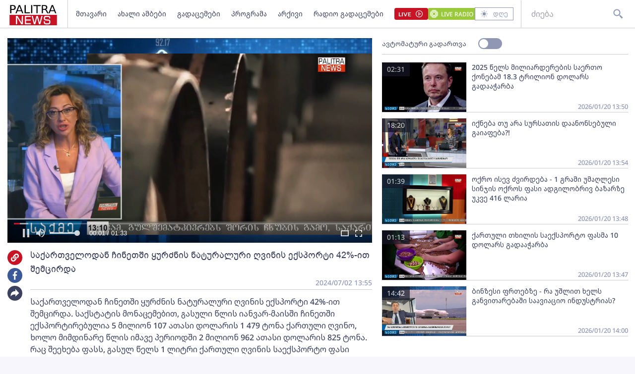

--- FILE ---
content_type: text/html; charset=utf-8
request_url: https://palitranews.ge/video/244165-sakartvelodan-chinetshi-qurznis-naturaluri-gvinis-eksporti-42-it-shemcirda/
body_size: 5001
content:
<!DOCTYPE html>
<html lang="ka">

<head>
    <meta http-equiv="content-type" content="text/html; charset=utf-8" />

    <link rel="icon" type="image/png" href="/static/img/logos/logo-icon-32.png">

    <meta name="viewport" content="width=device-width, user-scalable=yes, initial-scale=1, height=device-height" />

    

    <meta name="robots" content="index, follow" />
    <meta name="referrer" content="strict-origin-when-cross-origin">

    <title>საქართველოდან ჩინეთში ყურძნის ნატურალური ღვინის ექსპორტი 42%-ით შემცირდა - Palitra News</title>

    <meta  name="title" content="საქართველოდან ჩინეთში ყურძნის ნატურალური ღვინის ექსპორტი 42%-ით შემცირდა" />
    <meta  name="image" content="https://video.ambebi.ge/files-6/2024/07-02/sakartvelodan-chinetshi-qurdznis-naturaluri-ghvinis-eksporti-42-it-shemtsirda-538331.jpg" />
    <meta  name="description" content="საქართველოდან ჩინეთში ყურძნის ნატურალური ღვინის ექსპორტი 42%-ით შემცირდა. საქსტატის მონაცემებით, გასული წლის იანვარ-მაისში ჩინეთში ექსპორტირებულია 5 მილიონ 107 ათასი დოლარის 1 479 ტონა ქართული ღვინო, ხოლო მიმდინარე წლის იმავე პერიოდში 2 მილიონ 962 ათასი დოლარის 825 ტონა. რაც შეეხება ფასს, გასულ წელს 1 ლიტრი ქართული ღვინის საექსპორტო ფასი ჩინეთში 3.5 დოლარი იყო, ხოლო მიმდინარე წელს 3.6 დოლარი. მონაცემების მიხედვით, საექსპორტო ფასი, მცირედით 2.9%-ით არის გაზრდილი. ცნობისთვის, ჩინეთის ბაზარზე ღვინის ექსპორტის ზრდის ხელშეწყობისთვის ქართული ღვინის მწარმოებელი 12 კომპანიის პროდუქცია სინძიანის პროვინციის ქალაქ ურუმჩიში, გამოფენაზე იყო წარმოდგენილი. ღვინის ეროვნული სააგენტოს განცხადებით, გამოფენას ყოველწლიურად 2 მლნ ვიზიტორი სტუმრობს, რაც &amp;bdquo;ქართული ღვინის მწარმოებლებს აძლევს საუკეთესო შესაძლებლობას, აზიის ღვინის ბაზარზე პოტენციურ პარტნიორებთან დაამყარონ საქმიანი ურთიერთობები&amp;ldquo;" />
    <meta  name="keywords" content="" />
    <link  rel="canonical" href="https://palitranews.ge/video/244165-sakartvelodan-chinetshi-qurznis-naturaluri-gvinis-eksporti-42-it-shemcirda/" />
    <meta  property="og:title" content="საქართველოდან ჩინეთში ყურძნის ნატურალური ღვინის ექსპორტი 42%-ით შემცირდა" />
    <meta  property="og:image" content="https://video.ambebi.ge/files-6/2024/07-02/sakartvelodan-chinetshi-qurdznis-naturaluri-ghvinis-eksporti-42-it-shemtsirda-538331.jpg" />
    <meta  property="og:image:secure_url" content="https://video.ambebi.ge/files-6/2024/07-02/sakartvelodan-chinetshi-qurdznis-naturaluri-ghvinis-eksporti-42-it-shemtsirda-538331.jpg" />
    <meta  property="og:description" content="საქართველოდან ჩინეთში ყურძნის ნატურალური ღვინის ექსპორტი 42%-ით შემცირდა. საქსტატის მონაცემებით, გასული წლის იანვარ-მაისში ჩინეთში ექსპორტირებულია 5 მილიონ 107 ათასი დოლარის 1 479 ტონა ქართული ღვინო, ხოლო მიმდინარე წლის იმავე პერიოდში 2 მილიონ 962 ათასი დოლარის 825 ტონა. რაც შეეხება ფასს, გასულ წელს 1 ლიტრი ქართული ღვინის საექსპორტო ფასი ჩინეთში 3.5 დოლარი იყო, ხოლო მიმდინარე წელს 3.6 დოლარი. მონაცემების მიხედვით, საექსპორტო ფასი, მცირედით 2.9%-ით არის გაზრდილი. ცნობისთვის, ჩინეთის ბაზარზე ღვინის ექსპორტის ზრდის ხელშეწყობისთვის ქართული ღვინის მწარმოებელი 12 კომპანიის პროდუქცია სინძიანის პროვინციის ქალაქ ურუმჩიში, გამოფენაზე იყო წარმოდგენილი. ღვინის ეროვნული სააგენტოს განცხადებით, გამოფენას ყოველწლიურად 2 მლნ ვიზიტორი სტუმრობს, რაც &amp;bdquo;ქართული ღვინის მწარმოებლებს აძლევს საუკეთესო შესაძლებლობას, აზიის ღვინის ბაზარზე პოტენციურ პარტნიორებთან დაამყარონ საქმიანი ურთიერთობები&amp;ldquo;" />
    <meta  property="og:url" content="https://palitranews.ge/video/244165-sakartvelodan-chinetshi-qurznis-naturaluri-gvinis-eksporti-42-it-shemcirda/" />
    <meta  property="og:type" content="website" />
    <meta  property="og:site_name" content="Palitra News" />
    <meta  property="og:locale" content="ka_GE" />
    <meta  name="twitter:title" content="საქართველოდან ჩინეთში ყურძნის ნატურალური ღვინის ექსპორტი 42%-ით შემცირდა" />
    <meta  name="twitter:image" content="https://video.ambebi.ge/files-6/2024/07-02/sakartvelodan-chinetshi-qurdznis-naturaluri-ghvinis-eksporti-42-it-shemtsirda-538331.jpg" />
    <meta  name="twitter:description" content="საქართველოდან ჩინეთში ყურძნის ნატურალური ღვინის ექსპორტი 42%-ით შემცირდა. საქსტატის მონაცემებით, გასული წლის იანვარ-მაისში ჩინეთში ექსპორტირებულია 5 მილიონ 107 ათასი დოლარის 1 479 ტონა ქართული ღვინო, ხოლო მიმდინარე წლის იმავე პერიოდში 2 მილიონ 962 ათასი დოლარის 825 ტონა. რაც შეეხება ფასს, გასულ წელს 1 ლიტრი ქართული ღვინის საექსპორტო ფასი ჩინეთში 3.5 დოლარი იყო, ხოლო მიმდინარე წელს 3.6 დოლარი. მონაცემების მიხედვით, საექსპორტო ფასი, მცირედით 2.9%-ით არის გაზრდილი. ცნობისთვის, ჩინეთის ბაზარზე ღვინის ექსპორტის ზრდის ხელშეწყობისთვის ქართული ღვინის მწარმოებელი 12 კომპანიის პროდუქცია სინძიანის პროვინციის ქალაქ ურუმჩიში, გამოფენაზე იყო წარმოდგენილი. ღვინის ეროვნული სააგენტოს განცხადებით, გამოფენას ყოველწლიურად 2 მლნ ვიზიტორი სტუმრობს, რაც &amp;bdquo;ქართული ღვინის მწარმოებლებს აძლევს საუკეთესო შესაძლებლობას, აზიის ღვინის ბაზარზე პოტენციურ პარტნიორებთან დაამყარონ საქმიანი ურთიერთობები&amp;ldquo;" />
    <meta  name="twitter:domain" content="palitranews.ge" />
    


    


    

    <!-- Global site tag (gtag.js) - Google Analytics
    <script async src="https://www.googletagmanager.com/gtag/js?id=UA-88937936-1"></script>
    <script>
        window.dataLayer = window.dataLayer || [];

        function gtag() {
            dataLayer.push(arguments);
        }
        gtag('js', new Date());

        gtag('config', 'UA-88937936-1');
    </script> -->

    
    <!-- Google tag (gtag.js) -->
<script async src="https://www.googletagmanager.com/gtag/js?id=G-ZPL7BM79D1"></script>
<script>
  window.dataLayer = window.dataLayer || [];
  function gtag(){dataLayer.push(arguments);}
  gtag('js', new Date());

  gtag('config', 'G-ZPL7BM79D1');
</script><script type="text/javascript" src="//advertlinege.adocean.pl/files/js/ado.js"></script>
<script type="text/javascript">
/* (c)AdOcean 2003-2021 */
        if(typeof ado!=="object"){
            ado={};
            ado.config=ado.preview=ado.placement=ado.master=ado.slave=function(){};}
        ado.config({
            mode: "new", 
            xml: false, 
            consent: true, 
            characterEncoding: true});
            ado.preview({enabled: true});
</script>
<!-- start master -->
<script type="text/javascript">

const adokey = 'z9JRWckEHHuzRKwjFZt5PmaJ7uf1L5tA6rGI.raLeV7.J7'

ado.master({id: adokey, server: 'advertlinege.adocean.pl' });
</script>
<!--  end master  --><script>
(function(){
    const vast_xml_url = "https://advertlinege.adocean.pl/ad.xml?id=0jaalScToysKGfOS5Fp0Aem2YytgQxIBP0pJXQBfF.r.N7"

    window.ADLIST =  [
        {
            roll: "preRoll",
            vastTag: vast_xml_url,
            options: {
                tag: "preroll",
                index: 0,
            },
        },
        {
            roll: "midRoll",
            timer: 8,
            vastTag: vast_xml_url,
            options: {
                tag: "overlay",
                index: 0,
            },
        },
        {
            roll: "midRoll",
            timer: 41,
            vastTag: vast_xml_url,
            options: {
                tag: "overlay",
                index: 0,
            },
        },
        {
            roll: "midRoll",
            timer: 75,
            vastTag: vast_xml_url,
            options: {
                tag: "overlay",
                index: 0,
            },
        },
    ]
})()
</script><div id="fb-root"></div>
<script async defer crossorigin="anonymous" src="https://connect.facebook.net/ka_GE/sdk.js#xfbml=1&version=v12.0" nonce="ZggGwULX"></script><script defer id="exco-sdk" src="https://embed.ex.co/sdk.js"></script>
<script defer id="apester-sdk" src="https://static.apester.com/js/sdk/latest/apester-sdk.js"></script><script async src="https://h5p.org/sites/all/modules/h5p/library/js/h5p-resizer.js"></script><script async src="//www.instagram.com/embed.js"></script><script>
    window.CONST_LINKS = Object.freeze({
        "RADIO_URL": "http://radiopalitra.ge/?from=palitranews.ge",
        "BPN_URL": "//bpn.ge/?from=palitranews.ge",
        "FB_PAGE_URL": "https://www.facebook.com/PalitranewsTV",
        "PALITRANEWS_STREAM_LINK": "https://live.palitranews.ge/hls/palitratv/index.m3u8",
        "PALITRANEWS_LIVE_LINK": "//live.palitranews.ge/"
    })
</script><script>

!function(f,b,e,v,n,t,s)

{if(f.fbq)return;n=f.fbq=function(){n.callMethod?

n.callMethod.apply(n,arguments):n.queue.push(arguments)};

if(!f._fbq)f._fbq=n;n.push=n;n.loaded=!0;n.version='2.0';

n.queue=[];t=b.createElement(e);t.async=!0;

t.src=v;s=b.getElementsByTagName(e)[0];

s.parentNode.insertBefore(t,s)}(window, document,'script',

'https://connect.facebook.net/en_US/fbevents.js');

fbq('init', '701020581767789');

fbq('track', 'PageView');

</script>

<noscript><img height="1" width="1" style="display:none"

src="https://www.facebook.com/tr?id=701020581767789&ev=PageView&noscript=1"

/></noscript><!-- Meta Pixel Code -->
<script>
!function(f,b,e,v,n,t,s)
{if(f.fbq)return;n=f.fbq=function(){n.callMethod?
n.callMethod.apply(n,arguments):n.queue.push(arguments)};
if(!f._fbq)f._fbq=n;n.push=n;n.loaded=!0;n.version='2.0';
n.queue=[];t=b.createElement(e);t.async=!0;
t.src=v;s=b.getElementsByTagName(e)[0];
s.parentNode.insertBefore(t,s)}(window, document,'script',
'https://connect.facebook.net/en_US/fbevents.js');
fbq('init', '567091472295426');
fbq('track', 'PageView');
</script>
<noscript><img height="1" width="1" style="display:none"
src="https://www.facebook.com/tr?id=567091472295426&ev=PageView&noscript=1"
/></noscript>
<!-- End Meta Pixel Code --><script src="https://cdn.admixer.net/scripts3/loader2.js" async data-sender="admixer" data-inv="//inv-nets.admixer.net/" data-r="always" data-bundle="desktop"></script>

    

    <script>
        window.CONST = Object.freeze({
            media_url: "/media/",
            static_url: "/static/",
            now: "2026-01-21T14:01:20+0400",
            nowStamp: "1768989680369",
            csrfmiddlewaretoken: "S05IaYCvTXl3ukvDde5r9h2jzcysRlNcerJF1K38Lfn4KDoxFR8L6F6LHCtHo8ut"
        })
    </script>

    <link rel="stylesheet" href="/static/fluidplayer/fluidplayer.css">
    <script src="/static/fluidplayer/fluidplayer.min.js"></script>
    <script src="/static/fluidplayer/hls.min.js"></script>


    <link rel="stylesheet" href="/static/bundle/main.gjnhnvs2q2mjrbd.css">

</head>

<body>
    


    <div id="admixer_async_657421033" data-zone="8397631c-a17f-49a1-b36f-c3607df7361e" data-sender="admixer"></div> <script>(window.globalAmlAds = window.globalAmlAds || []).push('admixer_async_657421033')</script>

    <div id="app"></div>

    <div class="server-side-render" hidden>
        

<h1>საქართველოდან ჩინეთში ყურძნის ნატურალური ღვინის ექსპორტი 42%-ით შემცირდა - Palitra News</h1>








<div itemscope itemid="#article-244165">
    <a href="/video/244165-sakartvelodan-chinetshi-qurznis-naturaluri-gvinis-eksporti-42-it-shemcirda/" itemprop="url">
        <h2 itemprop="name">საქართველოდან ჩინეთში ყურძნის ნატურალური ღვინის ექსპორტი 42%-ით შემცირდა</h2>
    </a>
    <meta itemprop="datePublished" content="2024-07-02">
    <time datetime="2024-07-02T13:55:55+0400">2024-07-02 13:55:55+04:00</time>
    <link itemprop="video" href="https://video.ambebi.ge/files-6/2024/07-02/sakartvelodan-chinetshi-qurdznis-naturaluri-ghvinis-eksporti-42-it-shemtsirda-538331.mp4" />
    <link itemprop="image" href="https://video.ambebi.ge/files-6/2024/07-02/sakartvelodan-chinetshi-qurdznis-naturaluri-ghvinis-eksporti-42-it-shemtsirda-538331.jpg" />

    <div itemprop="description"><p>საქართველოდან ჩინეთში ყურძნის ნატურალური ღვინის ექსპორტი 42%-ით შემცირდა. საქსტატის მონაცემებით, გასული წლის იანვარ-მაისში ჩინეთში ექსპორტირებულია 5 მილიონ 107 ათასი დოლარის 1 479 ტონა ქართული ღვინო, ხოლო მიმდინარე წლის იმავე პერიოდში 2 მილიონ 962 ათასი დოლარის 825 ტონა. რაც შეეხება ფასს, გასულ წელს 1 ლიტრი ქართული ღვინის საექსპორტო ფასი ჩინეთში 3.5 დოლარი იყო, ხოლო მიმდინარე წელს 3.6 დოლარი. მონაცემების მიხედვით, საექსპორტო ფასი, მცირედით 2.9%-ით არის გაზრდილი. ცნობისთვის, ჩინეთის ბაზარზე ღვინის ექსპორტის ზრდის ხელშეწყობისთვის ქართული ღვინის მწარმოებელი 12 კომპანიის პროდუქცია სინძიანის პროვინციის ქალაქ ურუმჩიში, გამოფენაზე იყო წარმოდგენილი. ღვინის ეროვნული სააგენტოს განცხადებით, გამოფენას ყოველწლიურად 2 მლნ ვიზიტორი სტუმრობს, რაც &bdquo;ქართული ღვინის მწარმოებლებს აძლევს საუკეთესო შესაძლებლობას, აზიის ღვინის ბაზარზე პოტენციურ პარტნიორებთან დაამყარონ საქმიანი ურთიერთობები&ldquo;</p></div>
</div>




    </div>


    
    


    

    <script type="module" src="/static/bundle/es-gjnhnvs2q2mjrbd/main.js"></script>

    <script nomodule src="/static/js/require.min.js"></script>
    <script nomodule>
        requirejs.config({
            baseUrl: "/static",
        });
        requirejs(["/static/bundle/amd-gjnhnvs2q2mjrbd/main.js"]);
    </script>
    


    <div style="display:none;">
    <script async src="//counter.top.ge/counter.js"></script>
    <div id="top-ge-counter-container" data-site-id="107190"></div>
</div>



<script>
window.addEventListener("dcomponent-footer-mounted", (e) => {
    setTimeout(() => {
        const topge = document.querySelector('#top-ge-counter-container')
        const topgeDivs = document.querySelectorAll("footer #top-ge")
        console.log({topgeDivs, topge})
        
        if (!topge) return console.warn("can't find topge id");
        if (!Array.from(topgeDivs).length) return console.log("can't find topgeDiv");

        topgeDivs.forEach((el,index) => {
            console.log({el, index})
            const target = index > 0
                ? topge.cloneNode(true)
                : topge
            el.appendChild(target)
        })
    },1000)
})
</script><script>
    window.ado_count = 0
    window.addEventListener('route-changed', () => {
        console.log("-> ROUTE CHANGED")
        let ado_master_key;
        try {
            if (ado.masterSlaves) {
                console.log("--> masterSlaves FOUND")
                ado_master_key = Object.keys(ado.masterSlaves)[0];
                if (ado_master_key) {
                    ado.refresh(ado_master_key);
                    window.ado_count += 1;
                    console.log("---> ado_master_key FOUND", window.ado_count);
                }
            } else {
                console.log("- ado.masterSlaves NOT FOUND")
            }
        } catch (e) {
            console.warn(e);
        }
    });
</script><script>
    window.addEventListener("dcomponent-article-bottom-mounted", (e) => {

        const div = e.detail;
        /*

        const key = "4157e8a8-a591-4c6d-a1ca-146d16f298ae"

        const el = document.createElement("div")

        el.setAttribute("data-placement-id", key)
        el.setAttribute("data-container", "exco-placement")

        el.setAttribute("data-show-share", "false")
        el.setAttribute("data-show-info", "false")

        el.className = "exco"

        div.appendChild(el)

        Playbuzz.render()
        */

        const render = () => {
            var playBuzz = {
                html: '<div class="exco" data-id="4157e8a8-a591-4c6d-a1ca-146d16f298ae" data-show-share="false" data-show-info="false"></div>',
                func: function(){
                    var id = 'exco-sdk'
                    var scriptEl = document.querySelector(id);

                    if(scriptEl){
                        scriptEl.remove();
                    };
                    scriptEl = document.createElement('script');
                    scriptEl.id = id;
                    scriptEl.src = 'https://embed.ex.co/sdk.js';

                    document.body.appendChild(scriptEl);
                }
            }

            div.innerHTML = playBuzz.html

            playBuzz.func();
            

        }

        render()

    })
</script><script src="https://myquiz.ge/static/pollwidgets/palettepq_sdk.js?v=3"></script>

<script>
document.addEventListener('DOMContentLoaded', (event) => {
    setTimeout(() => {
        initQuiz();
    }, 3000);
});

window.addEventListener('route-change', function(e) {
    setTimeout(() => {
        initQuiz(true);
    }, 1000);
});
</script><style>
.article__content p {
    margin-bottom: 8px;
}

.main-article .title {
    width: 100%;
}
</style><script>
    document.addEventListener("DOMContentLoaded", function () {
        const fix = () => {
            const atag = Array.from(document.querySelectorAll("footer a")).find(
                (a) => a.hostname.indexOf("adline.ge") != -1
            );

            atag.onclick = function (e) {
                e.preventDefault();
                window.open(atag.href);
            };
        };

        setTimeout(fix, 500);
    });
</script>

</body>

</html>

--- FILE ---
content_type: image/svg+xml
request_url: https://palitranews.ge/static/img/logos/logo-dark.svg
body_size: 2718
content:

<svg width="98" height="44" viewBox="0 0 98 44" fill="none" xmlns="http://www.w3.org/2000/svg">
<path d="M1.25439 32.5645V22.1218H49H96.7456V32.5645V43.0072H49H1.25439V32.5645ZM81.1374 40.9227C82.2012 40.5364 82.8833 39.8537 83.3069 38.7508C83.6039 37.978 83.5951 34.5936 83.2941 33.7965C82.9889 32.9882 82.6047 32.5089 81.9597 32.1318C81.2245 31.7019 80.4035 31.5463 77.7532 31.3348C73.4348 30.9901 73.1705 30.9279 72.8553 30.1828C72.7575 29.9517 72.6987 29.3782 72.7023 28.6925C72.7126 26.7757 73.0326 26.4165 74.9113 26.2125C76.0903 26.0845 78.9187 26.1681 79.9026 26.36C80.7311 26.5217 80.8722 26.7561 80.9692 28.132L81.046 29.2205L82.2075 29.2542L83.3691 29.288L83.3151 27.9636C83.2524 26.4285 82.9804 25.6323 82.3214 25.055C81.2474 24.1141 80.3406 23.939 76.5772 23.9457C73.3607 23.9515 72.6962 24.0483 71.7969 24.642C70.8032 25.2982 70.2856 26.7052 70.2856 28.7502C70.2856 31.267 71.0511 32.5463 72.8728 33.0735C73.2413 33.1802 74.8855 33.366 76.6948 33.5056C80.4276 33.7935 80.6764 33.8433 80.9531 34.3583C81.2591 34.9278 81.2555 37.768 80.9482 38.2197C80.5138 38.8584 79.9424 38.9591 76.7536 38.9591C74.1076 38.9591 73.834 38.94 73.402 38.7245C72.7363 38.3924 72.5218 37.8851 72.4238 36.4106L72.3436 35.2045H71.2264H70.1092L70.1271 36.6125C70.1498 38.4056 70.3904 39.1657 71.197 39.994C72.2823 41.1085 72.9678 41.243 77.3416 41.1999C80.1688 41.1721 80.521 41.1464 81.1374 40.9226V40.9227ZM16.4532 34.0291L16.4836 27.1143L19.3126 31.7461C20.8686 34.2935 22.7723 37.4206 23.543 38.6951L24.9443 41.0125H26.5646H28.1848V32.5602V24.108L27.0382 24.1416L25.8916 24.1751L25.8612 31.1489L25.8309 38.1227L23.3428 34.0236C21.9744 31.7691 20.06 28.6162 19.0887 27.0173L17.3227 24.1101L15.7271 24.1426L14.1316 24.1751L14.1014 32.5894L14.0712 41.0036L15.1598 41.0374C15.7585 41.056 16.2876 41.0425 16.3356 41.0075C16.3836 40.9725 16.4365 37.8323 16.4532 34.0291L16.4532 34.0291ZM44.1784 39.8978V38.7832H39.291H34.4037L34.44 36.1138L34.4764 33.4445L39.2098 33.4138L43.9432 33.3832V32.3298V31.2765L39.2098 31.2458L34.4764 31.2152V28.8099V26.4045L39.3568 26.3459C42.041 26.3136 44.2239 26.2476 44.2078 26.1992C44.1916 26.1508 44.1783 25.6624 44.1783 25.1139V24.1165H38.1807H32.1831V32.5645V41.0125H38.1807H44.1783L44.1784 39.8978ZM53.2752 40.3965C53.4661 39.7278 54.2049 36.9887 55.34 32.7405C55.7367 31.2562 56.1419 29.7514 56.2406 29.3965C56.3393 29.0416 56.4766 28.5399 56.5459 28.2818C56.6151 28.0237 56.6963 27.7333 56.7264 27.6365C56.8078 27.3748 56.9413 27.8259 58.7587 34.5005C59.6725 37.8562 60.4477 40.6959 60.4815 40.8108C60.5366 40.9983 60.684 41.0164 61.9157 40.9868L63.2884 40.9538L64.9573 34.8525C67.067 27.1397 67.3382 26.1595 67.5219 25.5831C67.6042 25.325 67.709 24.8875 67.7548 24.6109L67.8381 24.108L66.6242 24.1416L65.4102 24.1752L65.275 24.7618C65.2006 25.0845 64.978 25.9557 64.7803 26.6978C64.5826 27.44 64.2824 28.5752 64.1132 29.2205C63.944 29.8658 63.6724 30.8954 63.5096 31.5085C62.7869 34.23 62.6051 34.9262 62.3149 36.0845C62.1451 36.7621 61.9903 37.3385 61.9711 37.3654C61.883 37.4881 61.7705 37.1827 61.469 36.0035C61.2907 35.3059 60.788 33.4152 60.3519 31.8018C59.9159 30.1885 59.297 27.8917 58.9766 26.6978C58.6562 25.504 58.3667 24.4332 58.3332 24.3184C58.2783 24.1301 58.126 24.1128 56.7836 24.1424L55.2948 24.1752L55.085 24.9378C54.9696 25.3573 54.6378 26.5981 54.3477 27.6952C54.0576 28.7922 53.657 30.297 53.4575 31.0392C53.0843 32.4273 52.6238 34.1616 52.0554 36.3192C51.8769 36.9968 51.7017 37.472 51.6659 37.3752C51.6066 37.2143 51.359 36.2832 50.4021 32.6232C50.0699 31.3524 49.4653 29.0748 48.5878 25.7885L48.1414 24.1165H46.9831C45.9902 24.1165 45.8248 24.1439 45.8248 24.308C45.8248 24.4134 46.1417 25.6673 46.5291 27.0947C46.9165 28.522 47.3114 29.9802 47.4067 30.3352C47.5019 30.6901 47.7394 31.5613 47.9345 32.2712C48.1296 32.981 48.7167 35.1458 49.2392 37.0818C49.7618 39.0178 50.2164 40.6942 50.2494 40.8072C50.3022 40.9878 50.4771 41.0125 51.7044 41.0125H53.0993L53.2752 40.3965Z" fill="#C71324"/>
<path d="M4.88348 4.09389V10.2693H7.82497C8.91355 10.2693 9.75508 10.0014 10.3496 9.4657C10.944 8.92999 11.2413 8.16678 11.2413 7.17608C11.2413 6.19272 10.944 5.43318 10.3496 4.89747C9.75508 4.36175 8.91355 4.09389 7.82497 4.09389H4.88348ZM2.54419 2.2666H7.82497C9.7628 2.2666 11.2258 2.6849 12.214 3.52149C13.21 4.35075 13.7079 5.56894 13.7079 7.17608C13.7079 8.79789 13.21 10.0234 12.214 10.8527C11.2258 11.6819 9.7628 12.0966 7.82497 12.0966H4.88348V18.7012H2.54419V2.2666Z" fill="white"/>
<path d="M21.1079 4.45715L17.9348 12.6359H24.2926L21.1079 4.45715ZM19.7877 2.2666H22.4397L29.0291 18.7012H26.5972L25.0222 14.4853H17.2284L15.6534 18.7012H13.1868L19.7877 2.2666Z" fill="white"/>
<path d="M31.5422 2.2666H33.8815V16.8299H42.3007V18.7012H31.5422V2.2666Z" fill="white"/>
<path d="M44.7441 2.2666H47.0834V18.7012H44.7441V2.2666Z" fill="white"/>
<path d="M49.3416 2.2666H63.9679V4.13793H57.8302V18.7012H55.4793V4.13793H49.3416V2.2666Z" fill="white"/>
<path d="M74.4369 10.9958C74.9387 11.1572 75.4251 11.5021 75.8961 12.0305C76.3747 12.5589 76.8534 13.2854 77.3321 14.2101L79.7061 18.7012H77.1931L74.9812 14.4853C74.4099 13.3845 73.854 12.6543 73.3136 12.2947C72.7809 11.9351 72.0513 11.7553 71.1248 11.7553H68.5771V18.7012H66.2378V2.2666H71.5186C73.495 2.2666 74.9696 2.65921 75.9424 3.44444C76.9152 4.22966 77.4015 5.41483 77.4015 6.99995C77.4015 8.03468 77.1468 8.89329 76.6372 9.57578C76.1354 10.2583 75.4019 10.7316 74.4369 10.9958ZM68.5771 4.09389V9.92803H71.5186C72.6458 9.92803 73.495 9.68219 74.0663 9.19051C74.6454 8.69148 74.9349 7.9613 74.9349 6.99995C74.9349 6.0386 74.6454 5.31576 74.0663 4.83142C73.495 4.33974 72.6458 4.09389 71.5186 4.09389H68.5771Z" fill="white"/>
<path d="M87.5347 4.45715L84.3616 12.6359H90.7194L87.5347 4.45715ZM86.2145 2.2666H88.8665L95.4559 18.7012H93.0239L91.449 14.4853H83.6552L82.0802 18.7012H79.6135L86.2145 2.2666Z" fill="white"/>
</svg>
